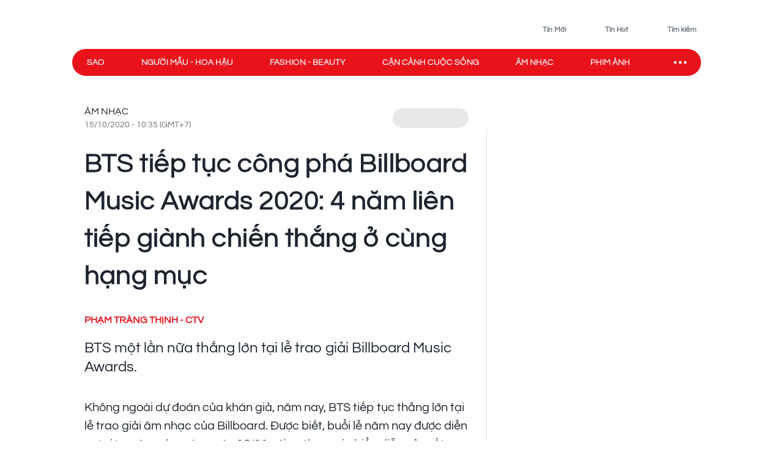

--- FILE ---
content_type: text/html; charset=utf-8
request_url: https://www.saostar.vn/am-nhac/bts-tiep-tuc-cong-pha-billboard-music-awards-20201015100926501.html
body_size: 20196
content:
<!DOCTYPE html><html lang="vi"> <head><meta charset="UTF-8"><meta name="viewport" content="width=device-width, initial-scale=1.0"><title>BTS tiếp tục công phá Billboard Music Awards - Saostar.vn</title><link rel="preload" href="/fonts/Questrial-Regular.woff2?v=3.4" as="font" type="font/woff2" crossorigin="anonymous"><style>@font-face { font-family: 'Questrial'; src: url("/fonts/Questrial-Regular.woff2?v=3.4") format('woff2'), url("/fonts/Questrial-Regular.woff?v=3.4") format('woff'); font-weight: normal; font-style: normal; font-display: swap; } body { font-family: 'Questrial' }</style><meta name="page" property="page" content="Article-Normal"><meta name="description" content="BTS một lần nữa thắng lớn tại lễ trao giải Billboard Music Awards"><link rel="apple-touch-icon" sizes="57x57" href="https://statics-pc.saostar.vn/static/favicon/apple-icon-57x57.png"><link rel="apple-touch-icon" sizes="60x60" href="https://statics-pc.saostar.vn/static/favicon/apple-icon-60x60.png"><link rel="apple-touch-icon" sizes="72x72" href="https://statics-pc.saostar.vn/static/favicon/apple-icon-72x72.png"><link rel="apple-touch-icon" sizes="76x76" href="https://statics-pc.saostar.vn/static/favicon/apple-icon-76x76.png"><link rel="apple-touch-icon" sizes="114x114" href="https://statics-pc.saostar.vn/static/favicon/apple-icon-114x114.png"><link rel="apple-touch-icon" sizes="120x120" href="https://statics-pc.saostar.vn/static/favicon/apple-icon-120x120.png"><link rel="apple-touch-icon" sizes="144x144" href="https://statics-pc.saostar.vn/static/favicon/apple-icon-144x144.png"><link rel="apple-touch-icon" sizes="152x152" href="https://statics-pc.saostar.vn/static/favicon/apple-icon-152x152.png"><link rel="apple-touch-icon" sizes="180x180" href="https://statics-pc.saostar.vn/static/favicon/apple-icon-180x180.png"><link rel="shortcut icon" type="image/png" sizes="32x32" href="https://statics-pc.saostar.vn/static/favicon/favicon-32x32.png"><link rel="shortcut icon" type="image/png" sizes="16x16" href="https://statics-pc.saostar.vn/static/favicon/favicon-16x16.png"><link rel="shortcut icon" type="image/png" sizes="192x192" href="https://statics-pc.saostar.vn/static/favicon/android-icon-192x192.png"><link rel="manifest" href="/manifest.json"><link rel="preconnect" href="https://statics-pc.saostar.vn"><link rel="preconnect" href="https://ss-images.saostar.vn"><link rel="preconnect" href="https://gtm.saostar.vn"><link rel="preconnect" href="https://libs.saostar.vn"><link rel="preconnect" href="http://tracking.saostar.vn"><link rel="preconnect" href="https://www.googletagmanager.com"><link rel="preconnect" href="https://www.google-analytics.com"><link rel="preconnect" href="https://media1.admicro.vn"><link rel="preconnect" href="https://static.amcdn.vn"><link rel="preconnect" href="https://lg1.logging.admicro.vn"><link rel="dns-prefetch" href="https://statics-pc.saostar.vn"><link rel="dns-prefetch" href="https://ss-images.saostar.vn"><link rel="dns-prefetch" href="https://gtm.saostar.vn"><link rel="dns-prefetch" href="https://libs.saostar.vn"><link rel="dns-prefetch" href="http://tracking.saostar.vn"><link rel="dns-prefetch" href="https://www.googletagmanager.com"><link rel="dns-prefetch" href="https://www.google-analytics.com"><link rel="dns-prefetch" href="https://media1.admicro.vn"><link rel="dns-prefetch" href="https://static.amcdn.vn"><link rel="dns-prefetch" href="https://lg1.logging.admicro.vn"><meta name="thumbnail" content="https://ss-images.saostar.vn/w1200/pc/1602731245726/untitleddesign19.png"><meta name="generator" content="SAOStar.vn"><meta name="copyright" content="Tạp chí điện tử Saostar"><meta name="author" content="SAOStar.vn"><meta name="robots" content="index, follow, noarchive, max-image-preview:large"><meta name="googlebot" content="noarchive"><meta property="fb:app_id" content="242610421125228"><meta property="fb:pages" content="1281407545241725"><meta property="og:site_name" content="Tạp chí điện tử Saostar.vn"><meta property="og:url" content="https://www.saostar.vn/am-nhac/bts-tiep-tuc-cong-pha-billboard-music-awards-20201015100926501.html"><meta property="og:type" content="article"><meta property="og:locale" content="vi_VN"><meta property="og:title" content="BTS tiếp tục công phá Billboard Music Awards - Saostar.vn"><meta property="og:description" content="BTS một lần nữa thắng lớn tại lễ trao giải Billboard Music Awards"><meta property="og:image" content="https://ss-images.saostar.vn/w1200/pc/1602731245726/untitleddesign19.png"><meta property="og:image:alt" content="BTS"><meta property="og:image:secure_url" content="https://ss-images.saostar.vn/w1200/pc/1602731245726/untitleddesign19.png"><meta property="og:image:width" content="1200"><meta property="og:image:height" content="630"><meta property="section_slug" content="am-nhac"><meta name="msapplication-TileColor" content="#ffffff"><meta name="msapplication-TileImage" content="https://statics-pc.saostar.vn/static/favicon/ms-icon-144x144.png"><meta name="theme-color" content="#ffffff"><link rel="alternate" type="application/rss+xml" href="https://www.saostar.vn/rss-feed/tin-moi.rss"><meta property="article:publisher" content="https://www.facebook.com/saostar.vn/">
            <meta property="article:author" content="https://www.facebook.com/saostar.vn/">
			<meta property="article:section" content="Âm nhạc">

			<meta property="article:published_time" content="2020-10-15T10:35:42.045+07:00">
            <meta property="article:modified_time" content="2020-10-15T10:35:42.045+07:00">
            <meta property="og:updated_time" content="2020-10-15T10:35:42.045+07:00">
            <meta name="keywords" content="BTS">
            <meta name="news_keywords" content="BTS">
            
            <meta name="postid" property="postid" content="20201015100926501">
			<meta name="G4id" property="G4id" content="G-XM1QD96DXH">
            <meta name="Category" property="Category" content="am-nhac">
            <meta name="PostType" property="PostType" content="normal">
			<meta name="keywords" content="BTS">
			<meta name="news_keywords" content="BTS">
			<meta name="VideoFlag" property="VideoFlag" content="true"><meta name="tenchamnhuan" property="tenchamnhuan" content="Phạm Tràng Thịnh (CTV)"><meta property="article:tag" content="BTS"><meta property="article:tag" content="Billboard Music Awards"><meta property="article:tag" content="giải billboard music awards"><meta property="article:tag" content="Billboard Music Awards 2020"><meta property="article:tag" content="sao Kpop"><meta name="category" property="category" content="am-nhac"><script type="application/ld+json">[{"@context":"http://schema.org","@type":"NewsArticle","url":"https://www.saostar.vn/am-nhac/bts-tiep-tuc-cong-pha-billboard-music-awards-20201015100926501.html","publisher":{"@type":"Organization","name":"Saostar.vn","logo":{"@type":"ImageObject","url":"https://www.saostar.vn/static/images/logo-saostar.png","height":61,"width":250}},"headline":"BTS tiếp tục công phá Billboard Music Awards - Saostar.vn","description":"BTS một lần nữa thắng lớn tại lễ trao giải Billboard Music Awards","mainEntityOfPage":{"@type":"WebPage","@id":"https://www.saostar.vn/am-nhac/bts-tiep-tuc-cong-pha-billboard-music-awards-20201015100926501.html"},"image":{"@type":"ImageObject","url":"https://ss-images.saostar.vn/w1200/pc/1602731245726/untitleddesign19.png","width":1200,"height":750},"datePublished":"2020-10-15T10:35:42.045+07:00","dateModified":"2020-10-15T10:35:42.045+07:00","author":{"@type":"Person","name":"Phạm Tràng Thịnh - CTV","url":"https://www.saostar.vn"},"keywords":"BTS,Billboard Music Awards,giải billboard music awards,Billboard Music Awards 2020,sao Kpop"},{"@context":"https://schema.org/","@type":"BreadcrumbList","itemListElement":[{"@type":"ListItem","position":1,"name":"Tạp chí điện tử Saostar.vn","item":"https://www.saostar.vn/"},{"@type":"ListItem","position":2,"name":"Âm Nhạc","item":"https://www.saostar.vn/am-nhac/"}]}]</script><meta itemprop="url" content="https://www.saostar.vn/am-nhac/bts-tiep-tuc-cong-pha-billboard-music-awards-20201015100926501.html"><link rel="canonical" href="https://www.saostar.vn/am-nhac/bts-tiep-tuc-cong-pha-billboard-music-awards-20201015100926501.html"> <script>(function(){const id = "https://statics-pc.saostar.vn/_astro/article.BEhQ2bfm.css";

      var styleCSS= document.createElement("link");
      styleCSS.rel = "stylesheet"; 
      styleCSS.href = id;
      if(document.head.childNodes) {
        document.head.insertBefore(styleCSS, document.head.childNodes[document.head.childNodes.length - 1].nextSibling)
      } else {
        document.head.insertBefore(styleCSS, null);
      }      
    })();</script> <noscript><link rel="stylesheet" href="https://statics-pc.saostar.vn/_astro/article.BEhQ2bfm.css"></noscript> <script>(function(){const id = "https://statics-pc.saostar.vn/_astro/article_type_normal._xVO_Y66.css";

      var styleCSS= document.createElement("link");
      styleCSS.rel = "stylesheet"; 
      styleCSS.href = id;
      if(document.head.childNodes) {
        document.head.insertBefore(styleCSS, document.head.childNodes[document.head.childNodes.length - 1].nextSibling)
      } else {
        document.head.insertBefore(styleCSS, null);
      }
    })();</script> <noscript><link rel="stylesheet" href="https://statics-pc.saostar.vn/_astro/article_type_normal._xVO_Y66.css"></noscript> <style>.pc-bill{ width: 100%; justify-content: center; align-items: center;}</style><!-- custom css start --><style>
			@font-face { font-family: 'Adjusted Arial Fallback'; src: local(Arial); size-adjust: 99%; ascent-override: 78%; descent-override: normal; line-gap-override: normal; } *, :before, :after { box-sizing: border-box; border-width: 0; border-style: solid; border-color: #e5e7eb } :before, :after { --tw-content: "" } html { line-height: 1.5; -webkit-text-size-adjust: 100%; -moz-tab-size: 4; -o-tab-size: 4; tab-size: 4; font-family: Inter, sans-serif; font-feature-settings: normal; font-variation-settings: normal; -webkit-tap-highlight-color: transparent; overflow: hidden; overflow-y: scroll; width: calc(100vw - 17px); } @media (max-width: 1200px) { html { width: 100vw; } } h1, h2 { font-size: inherit; font-weight: inherit } a { color: inherit; text-decoration: inherit } input { font-family: inherit; font-feature-settings: inherit; font-variation-settings: inherit; font-size: 100%; font-weight: inherit; line-height: inherit; letter-spacing: inherit; color: inherit; margin: 0; padding: 0 } h1, h2, p { margin: 0 } ul { list-style: none; margin: 0; padding: 0 } input::-moz-placeholder { opacity: 1; color: #9ca3af } input::placeholder { opacity: 1; color: #9ca3af } img, svg { display: block; vertical-align: middle } img { max-width: 100%; height: auto } body { font-size: 14px; margin: 0; line-height: inherit; color: #1d232e; -webkit-font-smoothing: antialiased; } .default-page-width { width: 1180px; padding-left: 20px; padding-right: 20px } .default-page-width-1140 { width: 1140px; } .default-page-width-header { width: 1180px } .default-page-width-offset { width: 1100px; } section:not(.none-side-spacing) { margin-left: 20px; margin-right: 20px } .card a picture img { width: 100% }  @media screen and (max-device-width: 1365px) { .default-page-width-offset { width: 100%; max-width: 1140px } } @media screen and (max-device-width: 1200px) { .default-page-width { width: calc(100% - 40px) } } picture img { transition: opacity .5s linear .2s; opacity: 1 } .absolute { position: absolute } .relative { position: relative } .sticky { position: sticky } .bottom-2 { bottom: 8px } .left-2 { left: 8px } .top-0 { top: 0 } .top-4 { top: 16px } .-z-10 { z-index: -10 } .z-10 { z-index: 10 } .z-20 { z-index: 20 } .z-50 { z-index: 50 } .mx-5 { margin-left: 20px; margin-right: 20px } .mx-6 { margin-left: 24px; margin-right: 24px } .mx-auto { margin-left: auto !important; margin-right: auto !important; } .my-4 { margin-top: 16px; margin-bottom: 16px } .my-5 { margin-top: 20px; margin-bottom: 20px } .my-8 { margin-top: 32px; margin-bottom: 32px; } .mb-1 { margin-bottom: 4px } .mb-10 { margin-bottom: 2.5rem } .mb-3 { margin-bottom: 12px } .mb-4 { margin-bottom: 16px } .mb-6 { margin-bottom: 24px } .mb-8 { margin-bottom: 2rem } .mb-5 { margin-bottom: 20px; } .mr-2 { margin-right: 8px } .mr-3 { margin-right: 12px } .mt-0 { margin-top: 0 } .mt-2 { margin-top: 8px } .mt-4 { margin-top: 16px } .mt-5 { margin-top: 20px } .mt-6 { margin-top: 24px } .flex { display: flex } .flex-row-reverse { display: flex; flex-direction: row-reverse } .hidden { display: none } .h-full { height: 100% } .w-full { width: 100% } .flex-1 { flex: 1 1 0% } .flex-wrap { flex-wrap: wrap } .flex-nowrap { flex-wrap: nowrap } .items-start { align-items: flex-start } .items-end { align-items: flex-end } .items-center { align-items: center } .justify-end { justify-content: flex-end } .justify-center { justify-content: center } .justify-between { justify-content: space-between } .self-end { align-self: flex-end } .overflow-hidden { overflow: hidden } .overflow-x-scroll { overflow-x: scroll } .whitespace-nowrap { white-space: nowrap } .rounded { border-radius: 4px } .rounded-2xl { border-radius: 1rem } .rounded-full { border-radius: 9999px } .rounded-lg { border-radius: .5rem } .rounded-md { border-radius: .375rem } .text-mainDark { color: #1D232E } .text-white { color: #FFF } .font-bold { font-weight: 700 } .font-semibold { font-weight: 600 } .font-extrabold { font-weight: 800; } .mr-1 { margin-right: 4px } .flex-center { display: flex; justify-content: center; align-items: center } .px-4 { padding-left: 16px; padding-right: 16px } .py-2 { padding-top: 8px; padding-bottom: 8px } .uppercase { text-transform: uppercase } .dialog_search { width: 100%; height: 100vh; position: fixed; top: 0px; right: 0px; bottom: 0px; left: 0px; background: white; z-index: -1; opacity: 0; visibility: hidden; display: none } .px-2 { padding-left: 8px; padding-right: 8px } .border-mainRed { border-color: #ED1C24 } .flex-column { display: flex; flex-direction: column } .flex-roww { display: flex; flex-direction: row } .background-center { background-repeat: no-repeat; background-size: cover; background-position: center; } .py-5 { padding-top: 20px; padding-bottom: 20px } .border-b-4 { border-bottom-width: 4px } .border-b { border-bottom-width: 1px } .text-lg { font-size: 18px; line-height: 1.5 } .left-section-side { width: calc(100% - 330px); margin-right: 30px; } .side-ad-300 { width: 300px; } .w--300 { width: 300px } .min-h--600 { min-height: 600px } .h--600 { height: 600px; } .text-xl { font-size: 24px; line-height: 1.3 } .text-md-base { font-size: 18px; line-height: 1.35; } .text-s28 { font-size: 28px } .h--40 { height: 40px; } .text-md { font-size: 18px; line-height: 1.6 } .text-xls { font-size: 32px; line-height: 1.35; } .hover\:border-mainRed:hover { border-color: rgb(237 28 36) } .hover\:bg-mainRed:hover { background-color: rgb(237 28 36) } .pb-2 { padding-bottom: 8px; } .text-regular { font-size: 15px; line-height: 1.375 } .inline-block {display: inline-block;} .text-base { font-size: 14px; line-height: 1.4 } .w-1\/2 { width: 50% } .ml-9 {margin-left: 36px} .pc-bill {width: 100%; justify-content: center; align-items: center;} .pt-9 {padding-top: 36px} .pb-9 {padding-bottom: 36px} .pl-1 {padding-left: 4px;} .pr-2 {padding-right: 8px} .text-neutral400 { color: #6F7581; } .text-xs { font-size: 12px; line-height: 1.7; } .py--30 {padding-top: 30px; padding-bottom: 30px} .pt-8 {padding-top: 32px} .flex-shrink-0 {flex-shrink: 0;} .text-s20 { font-size: 20px;} .font-questrialFallback {font-family: 'Questrial', 'Adjusted Arial Fallback';} .mb-3 {margin-bottom: 12px} .my-10 {margin-top: 40px; margin-bottom: 40px} .ml-5 {margin-left: 20px} .visible-hidden {visibility: hidden; width: 0; height: 0;} @media screen and (max-width: 1200px) { .default-page-width { width: calc(100% - 40px); } .default-page-width-header { width: 100%; } } @media screen and (max-width: 1023px) { .tablet-hidden { display: none; } } .w--200 {width: 200px !important;} .h-6 {height: 24px !important} .thumb300 {width: 300px} .py-10 {padding-top: 40px; padding-bottom: 40px} @media only screen and (min-width: 1200px) and (max-width: 1366px) { .default-page-width { width: 1028px !important; padding-left: 0!important; padding-right: 0!important; } .default-page-width-header { width: 1068px !important; } }
		</style><!-- custom css end --><!-- header css start --><style>
				.text-white { color: #FFF } .px-5 { padding-left: 20px; padding-right: 20px } .-z-10 { z-index: -10 } .button-special { background: linear-gradient(84.86deg, #ff5454 -6.36%, #fed938 85.68%) } .button-special:hover { background: linear-gradient(84.86deg, #ff7d1f -6.36%, #e30912 85.68%) } .h-\[80px\] { height: 80px } .py-\[15px\] { padding-top: 15px; padding-bottom: 15px } .sticky-nav { position: sticky; z-index: 100; margin: 0 auto; height: 44px;} .sticky-nav .main-nav { display: flex; justify-content: space-between; align-items: center; padding-left: 24px; background: #E8121B; border-radius: 999px; position: relative; z-index: 100; } .sticky-nav .navItem-bars { color: #FFF; cursor: pointer; padding-right: 20px; } .bg-slate-100 { background-color: rgb(241 245 249) } .card-heading-type1 { cursor: pointer; font-size: 14px; line-height: 1.4; font-weight: 600 } .py-1 { padding-top: 4px; padding-bottom: 4px } .px-\[15px\] { padding-left: 15px; padding-right: 15px } .sticky-nav #icon-sao-nav { visibility: hidden; width: 0px; height: 38px; transition: width 0.1s linear; } .sticky-nav #icon-sao-nav img { width: 0px; height: 38px; } .sticky-nav.sticky-active #icon-sao-nav { visibility: visible; width: 113px; transition: width 0.1s linear; flex-shrink: 0; } .sticky-nav.sticky-active #icon-sao-nav img { width: 113px; height: 38px; transition: width 0.1s linear; } .h--44 { height: 44px; } .sticky-nav .nav-list { display: flex; align-items: center; width: 100%;  color: #FFF; font-size: 14px; line-height: 1.4; text-transform: uppercase; height: 44px; margin-right: 12px; } .sticky-nav #closeSubNav { display: none; } .mx-3 { margin-left: 12px; margin-right: 12px } .sticky-nav .nav-list a { position: relative; line-height: 1.4; -webkit-text-stroke: 0.3px; margin-right: 60px; white-space: nowrap; font-family: 'Questrial', 'Adjusted Arial Fallback'; font-size: 14px } .sticky-nav .nav-list a::after { content: ""; position: absolute; width: 100%; height: 2px; background: #FFF; display: none; } .sticky-nav .nav-list a:hover::after { display: block; } .sticky-nav.sticky-active .nav-list a.active { color: #ED1C24 !important } .sticky-nav #toggleNavSubInp { display: none; } .sticky-nav #closeSubNav { display: none; } .sticky-nav #subNav { display: none; } .md-overflow-x-scroll {overflow-x: scroll;} .hide-scrollbar {scrollbar-width: none;} .hide-scrollbar::-webkit-scrollbar { display: none; } .tags-header { flex: 1; margin-right: auto; align-self: flex-end; margin-left: 50px; display:flex; } .tags-header > img { align-self: center; margin-bottom: 8px; } .breadcrumb-header { font-size: 10px; line-height: 1.7; margin-right: 4px; padding: 0 8px; border: 1px solid #D4D7DE; border-radius: 999px; text-transform: uppercase; display: inline-flex; margin-bottom: 6px; } .breadcrumb-tag { display: flex; } .breadcrumb-header::before, .breadcrumb-tag:before { content:"#"; display: block; color: var(--mainRed); margin-right: 4px; } .breadcrumb-header:hover:before, .breadcrumb-tag:hover:before { color: #FFF!important; } .mt-50 { margin-top: 50px; } .breadcrumb { flex-wrap:unset; overflow:hidden; } .breadcrumb .breadcumd { -ms-overflow-style: none; scrollbar-width: none; overflow-x: scroll; margin-left: 20px; } .breadcrumb:-webkit-scrollbar { display: none; } .breadcrumb  > a, .breadcrumb .breadcrumb-tag { flex-shrink: 0; } .trending-icon { width: 16px; height: 10px; } .header-trending{ display: flex; } .header-trending img { width: 16px; height: 10px; margin-top: 4px; } .header-right img {height: 24px; width: 24px}
			</style><style>
				.pc-bill{display:none;} #page-skin-top-holder{} #page-skin-top { width: 100%; position: absolute; height: 100%; z-index: -10;overflow:hidden; background-size: auto; background-repeat: no-repeat; background-position: top center; } .page-skin-side { position: sticky; top: 0; height: 600px; width: 300px; margin-top: -124px; z-index: 100; overflow: hidden; } .page-skin-side > div { width: 100%; height: 100%; background-size: auto; background-repeat: no-repeat; } #page-skin-left { right: 0; background-position:top right; } #page-skin-right { left: 0; background-position:top left; } main {flex-shrink: 0} main.mx-auto {margin-left:0!important; margin-right:0!important;} .page-skin-side:nth-child(2) {order:2} .bgOptionOne {background-color: #3a2a62!important;} .bgOptionTwo {background-color: #160129!important;} .bgOptionOne.sticky-nav.sticky-active {background-color: #3a2a62!important;} .bgOptionTwo.sticky-nav.sticky-active{background-color: #160129!important;} @media screen and (max-width: 1365px) {.page-skin-side img {visibility: hidden;}}
			</style><!-- header css end --><!-- post css start --><!-- post css end --><style>
				.article { font-size: 10px; } .article .art-title { font-size: 44px; line-height: 1.4; color: #1D232E; letter-spacing: 0.01em; -webkit-text-stroke: 1px;} .text-compename { color: #eb0008; } .article .art-sapo { line-height: 1.3; font-size: 24px; opacity: 1; font-weight: 400; color: #1D232E; margin-bottom: 36px; font-family: 'Questrial', 'Adjusted Arial Fallback'; } .article .art-content h2 { font-size: 2.6em; margin-top: 40px; padding: 0 125px; font-weight: bold; text-align: center !important; } .article .art-content h3 { font-size: 24px; margin-top: 40px; font-weight: bold; text-align: left !important;line-height: 1.3; letter-spacing: -0.01em } .article .art-content img { max-width: 100%; height: auto !important; } .article .art-content a { color: #E8121B; font-family: 'Questrial'; line-height: 1.5 } .article .art-content p { font-size: 20px; line-height: 1.5; margin-top: 20px; word-wrap: break-word; text-align: left !important; position: relative; font-family: 'Questrial', 'Adjusted Arial Fallback'; } .article .art-content p img { display: block; margin: 0 auto; margin-bottom: 20px; } .article .art-content figure { display: block; margin: 0 auto; margin-top: 25px !important; } .article .art-content figure img { border-radius: 10px; overflow: hidden; border: 1px solid #DCDCDC; } .article .art-content figure.media { width: 100% !important; } .article .art-content figure figcaption { display: -webkit-box !important; caption-side: bottom; font-size: 18px !important; color: #757575 !important; text-align: left; line-height: 1.4; padding: 10px 13px; max-width: 700px; margin: 0 auto; padding-left: 0px; padding-right: 0px; font-style: italic; letter-spacing: 0.05px } .article .art-content figure figcaption span { color: inherit !important; font-size: inherit !important; font-family: inherit !important; font-weight: inherit !important; } .article .art-content figure figcaption a { color: inherit !important; font-size: inherit !important; font-family: inherit !important; font-weight: inherit !important; } .article .art-content blockquote { position: relative; background: #FFEAEB; padding: 1px 25px 15px 15px; width: 95%; margin: 20px auto; max-width: 660px; } .article .art-content blockquote { position: relative; background: #FFEAEB; padding: 1px 25px 15px 15px; width: 95%; margin: 20px auto; max-width: 660px; } .article .art-content blockquote p { max-width: 100%; } .article .art-content .first-low::before { content: ""; display: block; position: absolute; width: 100%; height: 100%; background-image: var(--low); background-origin: content-box; background-repeat: no-repeat; background-size: contain; background-position: top; } .article .art-content .first-low.max-450::before { padding-left: calc((100% - 450px) / 2); padding-right: calc((100% - 450px) / 2); } .article .art-content picture:first-child img.loaded { position: relative; /* z-index: 1; */ } .art-content blockquote h3 { margin-top: 14px!important; font-size: 1.4em!important; } .text-s16 { font-size: 16px; line-height: 1.25;} .mb-8 {margin-bottom: 32px}
			</style><style>				
				#article-main .article-left { max-width: calc(100% - 360px); position: relative; margin-right: 60px; } .px-6 { padding-left: 24px; padding-right: 24px; } .mt-8 { margin-top: 32px; } .btnCopy { border-radius: 4px; padding: 4px 8px; cursor: pointer; background: #e8ebf1; } .bg-blue100 { background: #0866FF; } .text-xsss { font-size: 12px; line-height: 1.8; } .editor-type-normal .art-category a { font-size: 16px; line-height: 1.25; font-weight: 400; font-family: 'Questrial', 'Adjusted Arial Fallback';  } .text-foregroundRed { color: #e8121b } .editor-type-normal .art-category { display: flex; align-items: center; } .editor-type-normal .art-author { display: flex; align-items: center; justify-content: space-between;}  .art-content>div {position: relative; max-width: 100%;} .text-center {text-align: center} .editor-type-normal .art-content .max-450 img { padding-left: calc((100% - 450px) / 2); padding-right: calc((100% - 450px) / 2); margin: 0 auto; background-color: #f5f6f6; border-radius: unset !important; border: unset !important; } .editor-type-normal .art-category span {color: #92979E; font-size: 14px; line-height: 1.25; font-family: 'Questrial', 'Adjusted Arial Fallback'; margin-top: 4px;} .editor-type-normal .art-category .time-point-divide {margin: auto 8px} .editor-type-normal .art-category .time-point-divide:after { content: " "; width: 4px; height: 4px; display: block; border-radius: 999px; background-color: #92979e;} .btnGoogleNews { display: flex; align-items: center; color: #666666; background-color: #e8e8e8; border-radius: 999px; padding: 6px 16px 5px 16px; font-weight: 600; height: 32px; } .btnGoogleNews .iconGoogleNews { width: 92px; height: 15px; } .ml-2 { margin-left: 8px; }  .text-xs {font-size: 12px; line-height: 1.7;} .quizz-question img {width: 100%; height: auto;} .container-qcc { width: 100%; max-width: 1140px; } .editor-type-normal h1 { font-size: 44px; line-height: 1.4; font-family: 'Questrial', 'Adjusted Arial Fallback'; } .text-s12 { font-size: 12px } .pt-12 {padding-top: 48px} #article-main .article-left::before { content: ''; width: 1px; height: calc(100% - 90px); background-color: #dee2e6; position: absolute; right: -30px; top: 40px; z-index: 1; display: block; }
			</style><script>(function(){const id = "https://statics-pc.saostar.vn/_astro/common.-kir7iF0.css";

			var styleCSS= document.createElement("link");
			styleCSS.rel = "stylesheet"; 
			styleCSS.href = id;
			if(document.head.childNodes) {
				document.head.insertBefore(styleCSS, document.head.childNodes[document.head.childNodes.length - 1].nextSibling)
			} else {
				document.head.insertBefore(styleCSS, null);
			}
		})();</script><noscript><link rel="stylesheet" href="https://statics-pc.saostar.vn/_astro/custom.B2BZMKks.css"></noscript><script>(function(){const id = "https://statics-pc.saostar.vn/_astro/ssplayer.ClWC-BEa.css";

			var styleCSS= document.createElement("link");
			styleCSS.rel = "stylesheet"; 
			styleCSS.href = id;
			if(document.head.childNodes) {
				document.head.insertBefore(styleCSS, document.head.childNodes[document.head.childNodes.length - 1].nextSibling)
			} else {
				document.head.insertBefore(styleCSS, null);
			}
		})();</script><noscript><link rel="stylesheet" href="https://statics-pc.saostar.vn/_astro/ssplayer.ClWC-BEa.css"></noscript><script>(function(){const id = "https://statics-pc.saostar.vn/_astro/custom.B2BZMKks.css";

				var styleCSS= document.createElement("link"); 
				styleCSS.rel = "stylesheet";
				styleCSS.href = id;
				if(document.head.childNodes) {
					document.head.insertBefore(styleCSS, document.head.childNodes[document.head.childNodes.length - 1].nextSibling)
				} else {
					document.head.insertBefore(styleCSS, null);
				}
			})();</script>
			<noscript><link rel="stylesheet" href="https://statics-pc.saostar.vn/_astro/custom.B2BZMKks.css"></noscript><script>(function(w,d,s,l,i){
  w[l]=w[l]||[];
  w[l].push({'gtm.start': new Date().getTime(),event:'gtm.js'});
  var f=d.getElementsByTagName(s)[0],
      j=d.createElement(s),
      dl=l!='dataLayer'?'&l='+l:'';
  j.async=true; // Đảm bảo async được bật
  j.src='https://gtm.saostar.vn/gtm.js?id='+i+dl;
  f.parentNode.insertBefore(j,f);
})(window,document,'script','dataLayer','GTM-P9BVGSL');</script></head> <body> <noscript><iframe src="https://www.googletagmanager.com/ns.html?id=GTM-P9BVGSL" height="0" width="0" style="display:none;visibility:hidden"></iframe></noscript>     <div id="pc-bill" class="pc-bill"></div><div id="page-skin-top-holder" class="base-skin"><div id="page-skin-top"></div></div><header class="flex justify-between py-[15px] default-page-width-header px-5 h-[80px] mx-auto default-header bg-white headerTop-mb"> <div class="saostarLogoHeader"> <a href="https://www.saostar.vn/" data-on="click" data-event-category="Header - Logo" data-event-action="click"><img src="[data-uri]" data-src="https://statics-pc.saostar.vn/static/icons/logoSaostarTapchi.svg?v=2.52" width="136" height="47" alt="Tạp chí điện tử Saostar" loading="eager" class="lazy" decoding="async"></a> </div> <div class="tags-header"> <div id="data-trending-tags" data-complete="emty"></div> </div> <div class="flex items-end text-neutral400 text-xs font-semibold font-questrialFallback header-right"> <a href="https://www.saostar.vn/tin-moi/" class="flex-center pl-1 pr-2 py-1 hoverRed mb-hidden" prefetch="false"><img src="[data-uri]" data-src="https://statics-pc.saostar.vn/static/icons/iconClock.svg?v=2.52" width="24" height="24" alt="Đến tin mới" loading="lazy" class="lazy mr-1" decoding="async"><span>Tin Mới</span></a> <a href="https://www.saostar.vn/tin-hot/" class="flex-center pl-1 pr-2 py-1 mx-6 font-questrialFallback hoverRed mb-hidden" prefetch="false"><img src="[data-uri]" data-src="https://statics-pc.saostar.vn/static/icons/iconHot.svg?v=2.52" width="24" height="24" alt="Đến tin hot" loading="lazy" class="lazy mr-1" decoding="async"><span>Tin Hot</span></a> <div class="flex-center pl-1 pr-2 py-1 cursor-pointer font-questrialFallback hoverRed " id="btn_opendialog"><img src="[data-uri]" data-src="https://statics-pc.saostar.vn/static/icons/iconSearch.svg?v=2.52" width="24" height="24" alt="Nhập từ khoá tìm kiếm" loading="lazy" class="lazy mr-1" decoding="async"><span>Tìm kiếm</span></div> </div> </header>  <nav class="sticky-nav" id="sticky-navbar"> <div class="default-page-width-header mx-auto px-5 bg-white menu-mb" style="height:53px;"> <div class="main-nav w-full mx-auto"> <a href="https://www.saostar.vn/" class="menu-logo" id="icon-sao-nav"> <img src="[data-uri]" data-src="https://statics-pc.saostar.vn/static/icons/logoSaostarTapchi.svg?v=2.52" width="113" height="38" alt="Tạp chí điện tử Saostar" class="lazy" loading="eager" decoding="async"> </a> <div class="hide-scrollbar md-overflow-x-scroll nav-list"> <a href="https://www.saostar.vn/giai-tri/">Sao</a><a href="https://www.saostar.vn/nguoi-mau-hoa-hau/">Người mẫu - Hoa hậu</a><a href="https://www.saostar.vn/thoi-trang/">Fashion - Beauty</a><a href="https://www.saostar.vn/sac-mau-cuoc-song/">Cận cảnh cuộc sống</a><a href="https://www.saostar.vn/am-nhac/">Âm nhạc</a><a href="https://www.saostar.vn/dien-anh/">Phim ảnh</a><a href="https://www.saostar.vn/sao-sport/">Sao sport</a> </div> <span class="navItem-bars"> <label for="toggleNavSubInp" id="openSubNav"> <div class="flex-center"><div class="icon-ellips" style="height: 28px; width: 28px" loading="lazy"><svg xmlns="http://www.w3.org/2000/svg" width="28" height="28" fill="none" stroke="#fff" stroke-linecap="round" stroke-linejoin="round" stroke-width="2" viewBox="0 0 24 24"><path stroke="none" d="M0 0h24v24H0z"/><path d="M4 12a1 1 0 1 0 2 0 1 1 0 1 0-2 0m7 0a1 1 0 1 0 2 0 1 1 0 1 0-2 0m7 0a1 1 0 1 0 2 0 1 1 0 1 0-2 0"/></svg></div></div> </label> <label for="toggleNavSubInp" id="closeSubNav"> <div class="flex-center"><div class="icon-x" style="height: 28px; width: 28px" loading="lazy"><svg xmlns="http://www.w3.org/2000/svg" class="prefix__hidden" width="28" height="28" viewBox="0 0 24 24" stroke-width="2" stroke="#fff" fill="none" stroke-linecap="round" stroke-linejoin="round"><path d="M0 0h24v24H0z" stroke="none"/><path d="M18 6L6 18M6 6l12 12"/></svg></div></div> </label> </span> </div> </div> <input type="checkbox" id="toggleNavSubInp"> <div class="z-20 default-page-width-1140 mx-auto absolute-x-center px-7" id="subNav" data-complete="empty"> <div class="flex flex-wrap" id="sub-nav-extends"> <div class="flex flex-wrap" id="subNavList"> <a href="https://www.saostar.vn/giai-tri/"><span>Sao</span></a><a href="https://www.saostar.vn/nguoi-mau-hoa-hau/"><span>Người mẫu - Hoa hậu</span></a><a href="https://www.saostar.vn/thoi-trang/"><span>Fashion - Beauty</span></a><a href="https://www.saostar.vn/sac-mau-cuoc-song/"><span>Cận cảnh cuộc sống</span></a><a href="https://www.saostar.vn/vong-quanh-the-gioi/"><span>Vòng quanh Thế giới</span></a><a href="https://www.saostar.vn/am-nhac/"><span>Âm Nhạc</span></a><a href="https://www.saostar.vn/dien-anh/"><span>Phim Ảnh</span></a><a href="https://www.saostar.vn/sao-sport/"><span>Sao sport</span></a><a href="https://www.saostar.vn/song-khoe/"><span>Sức khỏe</span></a><a href="https://www.saostar.vn/sao-hoc-duong/"><span>Học đường</span></a><a href="https://www.saostar.vn/guong-mat-thuong-hieu/"><span>Gương mặt thương hiệu</span></a><a href="https://www.saostar.vn/kinh-doanh/"><span>BĐS - Tài chính</span></a><a href="https://www.saostar.vn/cong-nghe/"><span>Công Nghệ</span></a><a href="https://www.saostar.vn/du-lich-kham-pha/"><span>Du lịch - Khám phá</span></a><a href="https://www.saostar.vn/an-choi-kham-pha/"><span>Ăn - chơi</span></a><a href="https://www.saostar.vn/tag/special/"><span>Special</span></a><a href="https://www.saostar.vn/hoi-nguoi-mau-viet-nam/"><span>Hội Người Mẫu Việt Nam</span></a> </div> <div class="border-b-2 mb-6 w-full"></div> <a href="https://www.saostar.vn/baogia/saostar-baogia2023.pdf" class="flex-center nav-sticky__item_box" data-on="click" data-event-category="Menu" data-event-action="BẢNG GIÁ QUẢNG CÁO" target="_blank" rel="noreferrer"><img src="[data-uri]" data-src="https://statics-pc.saostar.vn/static/icons/iconNavAD.svg?v=2.52" width="24" height="24" alt="BẢNG GIÁ QUẢNG CÁO" loading="lazy" class="lazy mr-2" decoding="async"><span clasS="nav-sticky__item_title">Liên hệ Quảng cáo</span></a> <a href="https://www.saostar.vn/baogia/saostar-baogia2023.pdf" class="flex-center nav-sticky__item_box" data-on="click" data-event-category="Menu" data-event-action="HỢP TÁC NỘI DUNG" download="" target="_blank" rel="noreferrer"><img src="[data-uri]" data-src="https://statics-pc.saostar.vn/static/icons/IconHopTac.svg?v=2.52" width="24" height="24" alt="Hợp tác nội dung" loading="lazy" class="lazy mr-2" decoding="async"><span clasS="nav-sticky__item_title">Hợp tác nội dung</span></a> <a href="https://www.saostar.vn/cai-chinh/" class="flex items-center gap-2 nav-sticky__item_box hover:text-menuRed" data-on="click" prefetch="false"> <span class="nav-sticky__item_title">Thông tin cải chính</span></a> <div class="flex items-center min-w-25 nav-sticky__item_contact"> <span class="nav-sticky__item_title">Kết nối với chúng tôi: </span> <a href="https://www.facebook.com/saostar.vn/" class="flex items-end hover:text-menuRed" data-event-category="Menu" data-event-action="Facebook" target="_blank" rel="noreferrer" prefetch="false" data-on="click"> <img src="[data-uri]" data-src="https://statics-pc.saostar.vn/static/icons/fbCircle.svg?v=2.52" width="24" height="24" alt="Facebook" class="lazy mx-2" decoding="async"> </a> <a href="https://www.youtube.com/channel/UCjAXQLPHm6XBNtxknzv_4OQ" class="flex items-start hover:text-menuRed" data-event-category="Menu" data-event-action="Youtube" target="_blank" rel="noreferrer" prefetch="false" data-on="click"> <img src="[data-uri]" data-src="https://statics-pc.saostar.vn/static/icons/ytCircle.svg?v=2.52" width="24" height="24" alt="Youtube" class="lazy mr-2" decoding="async"> </a> <a href="https://www.tiktok.com/@saostarofficial" class="flex items-start hover:text-menuRed" data-event-category="Menu" data-event-action="Tiktok" target="_blank" rel="noreferrer" prefetch="false" data-on="click"> <img src="[data-uri]" data-src="https://statics-pc.saostar.vn/static/icons/tiktokCircle.svg?v=2.52" width="24" height="24" alt="Tiktok" class="lazy mr-2" decoding="async"> </a> <a href="https://www.instagram.com/saostar.official/" class="flex items-start hover:text-menuRed" data-event-category="Menu" data-event-action="Instagram" target="_blank" rel="noreferrer" prefetch="false" data-on="click"> <img src="[data-uri]" data-src="https://statics-pc.saostar.vn/static/icons/instaCircle.svg?v=2.52" width="24" height="24" alt="Instagram" class="lazy" decoding="async"> </a> </div> </div> </div> </nav> <div id="search_dialog" class="dialog_search"> <!-- <Icon svgRaw={iconXModal} width={48} height={48} wraperClass="btnCloseModal" onClick={`window.${id}.close("close")`}/> --> <img src="[data-uri]" data-src="https://statics-pc.saostar.vn/static/icons/close-btn.svg?v=2.52" width="48" height="48" alt="Đóng Tìm Kiếm" loading="lazy" class="lazy btnCloseModal" data-on="click" data-event-category="Header - Logo" data-event-action="click hover" id="btn_clostModal" onmouseover="window.search_dialog.querySelector('.btnCloseModal').setAttribute('src', '/static/icons/close-btn-hover.svg')" onmouseleave="window.search_dialog.querySelector('.btnCloseModal').setAttribute('src', '/static/icons/close-btn.svg')" decoding="async"> <div class="wraper-modal"> <!-- <Icon svgRaw={iconLogoSaoStar} width={175} height={42} wraperClass="logo-sao-search"/> --> <img src="[data-uri]" data-src="https://statics-pc.saostar.vn/static/icons/logoSaostarTapchi.svg?v=2.52" width="175" height="42" alt="Logo Tìm Kiếm" loading="lazy" class="lazy logo-sao-search" decoding="async"> <input type="text" placeholder="Nhập nội dung cần tìm" id="search-input" class="border-b"> <div class="flex justify-between w-full mt-5 dialog-listTags">  <div class="flex items-center gap-2 contact-us"> <span class="whitespace-nowrap text-base">Kết nối với chúng tôi: </span> <a href="https://www.youtube.com/channel/UCjAXQLPHm6XBNtxknzv_4OQ" class="flex items-end gap-2 hover:text-menuRed" data-on="click" prefetch="false"> <img src="[data-uri]" data-src="https://statics-pc.saostar.vn/static/icons/iconFBNav.svg?v=2.52" width="24" height="24" alt="Facebook" loading="lazy" class="lazy" decoding="async"> </a> <a href="https://www.facebook.com/saostar.vn/" class="flex items-end gap-2 hover:text-menuRed" prefetch="false" data-on="click"> <img src="[data-uri]" data-src="https://statics-pc.saostar.vn/static/icons/iconYTNav.svg?v=2.52" width="24" height="24" alt="Youtube" loading="lazy" class="lazy" decoding="async"> </a> </div> </div> </div> </div>  <div class="relative flex justify-center"> <div class="page-skin-side"><div class="absolute overflow-hidden h-full" id="page-skin-left"></div></div> <div class="page-skin-side"><div class="absolute overflow-hidden h-full" id="page-skin-right"></div></div>   <main class="pt-12 is-ads articlePage-normal default-page-width pb-5 bg-white " id="articlepage"> <div class="container-qcc mx-auto px-5 article editor-type-normal"> <section class="flex flex-roww none-side-spacing" id="article-main"> <div class="flex-1 article-left"> <article> <div class="art-category justify-between"> <div> <a href="https://www.saostar.vn/am-nhac/" class="uppercase" prefetch="false" data-on="click"> Âm Nhạc </a> <span class="flex flex-center text-s12" style="color: #707070"> <time datetime="2020-10-15T10:35:42.045+07:00"> 15/10/2020 - 10:35 (GMT+7) </time> </span> </div> <a href="https://news.google.com/publications/CAAqJAgKIh5DQklTRUFnTWFnd0tDbk5oYjNOMFlYSXVkbTRvQUFQAQ?hl=vi&gl=VN&ceid=VN:vi" class="flex text-s12 btnGoogleNews" target="_blank" role="button" prefetch="false"> <img src="[data-uri]" data-src="https://statics-pc.saostar.vn/static/images/googleNews.png?v=2.52" width="92px" height="15px" alt="google news" class="lazy iconGoogleNews" decoding="async"> </a> </div> <h1 class="mb-8 mt-6 art-title">BTS tiếp tục công phá Billboard Music Awards 2020: 4 năm liên tiếp giành chiến thắng ở cùng hạng mục</h1> <div class="art-author"> <span class="text-s16 font-semibold text-foregroundRed uppercase">Phạm Tràng Thịnh - CTV</span> </div> <h2 class="mt-5 art-sapo"> BTS một lần nữa thắng lớn tại lễ trao giải Billboard Music Awards. </h2> <div class="art-content"><p>Không ngoài dự đoán của khán giả, năm nay, BTS tiếp tục thắng lớn tại lễ trao giải âm nhạc của Billboard. Được biết, buổi lễ năm nay được diễn ra tại Los Angeles vào ngày 15/10 với sự tham gia biểu diễn của rất nhiều ngôi sao nổi tiếng như Demi Lavato, John Legend,... Bản thân nhóm nhạc nam nhà Big Hit cũng trình diễn ca khúc tiếng Anh mới nhất của họ - <i>Dynamite</i>.</p><div id="ad-single-bottom-2" class="mt-4 text-center"></div><figure class="media"><div data-oembed-url="https://www.youtube.com/watch?v=tKjtKQbMIKg"><div style="position: relative; padding-bottom: 100%; height: 0; padding-bottom: 56.2493%;"><video muted playsinline class="react-player"><source src="https://www.youtube.com/embed/tKjtKQbMIKg" type="video/youtube" /></video></div></div></figure><p>Tại Billboard Music Awards 2020 (BBMAs), BTS đã giành chiến thắng tại Top Social Artist (Tạm dịch: Nghệ sĩ nổi bật trên mạng xã hội) năm thứ tư liên tiếp. Đây là hạng mục do đích thân người hâm mộ bình chọn và BTS đã được đề cử cùng với một số nghệ sĩ nổi tiếng khác như EXO, Got7, Billie Eilish và Ariana Grande.</p><figure class="image"><picture >
          
                <source type="image/webp" srcset="https://ss-images.saostar.vn/wwebp700/pc/1602731245726/EkViwgMUwAEbK-5.jpg"/>
                <img style="height: auto; max-width: 100%;" sizes="(max-width: 800px) 100vw, 800px" loading="lazy" decoding="async" alt="BTS tiếp tục công phá Billboard Music Awards 2020: 4 năm liên tiếp giành chiến thắng ở cùng hạng mục Ảnh 1"
                width="1080"
                height="1080" 
                src="https://ss-images.saostar.vn/wp700/pc/1602731245726/EkViwgMUwAEbK-5.jpg"
                
                />
        </picture>
        
        </figure><div id="pc-inarticle" class="mt-4 text-center"></div><figure class="media"><div data-oembed-url="https://www.youtube.com/watch?v=dGess1zfBV8"><div style="position: relative; padding-bottom: 100%; height: 0; padding-bottom: 56.2493%;"><video muted playsinline class="react-player"><source src="https://www.youtube.com/embed/dGess1zfBV8" type="video/youtube" /></video></div></div></figure><p>Như đã nói ở trên, đây không phải là năm đầu tiên BTS có chiến thắng tại lễ trao giải BBMAs. Ngoài chiến thắng hạng mục Top Social Artist bốn năm liên tiếp, vào năm 2019 vừa qua, nhóm còn mang về chiếc cúp ở hạng mục Nhóm / bộ đôi xuất sắc nhất. Đây là một thành tích vô cùng xuất sắc và hiếm có nhóm nhạc Kpop nào có thể đạt được.</p><figure class="image"><picture >
          
                <source type="image/webp" srcset="https://ss-images.saostar.vn/wwebp700/pc/1602731245726/9cc276c3fca94444d364f3ba2eedc317.jpg"/>
                <img style="height: auto; max-width: 100%;" sizes="(max-width: 800px) 100vw, 800px" loading="lazy" decoding="async" alt="BTS tiếp tục công phá Billboard Music Awards 2020: 4 năm liên tiếp giành chiến thắng ở cùng hạng mục Ảnh 2"
                width="1000"
                height="755" 
                src="https://ss-images.saostar.vn/wp700/pc/1602731245726/9cc276c3fca94444d364f3ba2eedc317.jpg"
                
                />
        </picture>
        
        </figure><div id="pc-inarticle-2" class="mt-4 text-center"></div><figure class="image"><picture >
          
                <source type="image/webp" srcset="https://ss-images.saostar.vn/wwebp700/pc/1602731245726/wp3741553.jpg"/>
                <img style="height: auto; max-width: 100%;" sizes="(max-width: 800px) 100vw, 800px" loading="lazy" decoding="async" alt="BTS tiếp tục công phá Billboard Music Awards 2020: 4 năm liên tiếp giành chiến thắng ở cùng hạng mục Ảnh 3"
                width="3000"
                height="1993" 
                src="https://ss-images.saostar.vn/wp700/pc/1602731245726/wp3741553.jpg"
                
                />
        </picture>
        
        </figure><figure class="image"><picture >
          
                <source type="image/webp" srcset="https://ss-images.saostar.vn/wwebp700/pc/1602731245726/886ca32350ca575d1f4710b242dd5a8b.jpg"/>
                <img style="height: auto; max-width: 100%;" sizes="(max-width: 800px) 100vw, 800px" loading="lazy" decoding="async" alt="BTS tiếp tục công phá Billboard Music Awards 2020: 4 năm liên tiếp giành chiến thắng ở cùng hạng mục Ảnh 4"
                width="2048"
                height="1381" 
                src="https://ss-images.saostar.vn/wp700/pc/1602731245726/886ca32350ca575d1f4710b242dd5a8b.jpg"
                
                />
        </picture>
        
        </figure><p>Sắp tới, BTS sẽ trở lại với album <i>BE </i>vào ngày 20/11. Chúc nhóm sẽ mang về được nhiều thành tích.</p></div>    <!-- article quizz end -->  <div class="art-copy leading-base"> <div class="flex"> <a href="https://www.saostar.vn/am-nhac/" class="text-brightDark text-xsss flex-center mr-2 btnCategory"> <img src="[data-uri]" data-src="https://statics-pc.saostar.vn/static/icons/slim-arrow-gray.svg?v=2.52" width="18" height="18" alt="slim-arrow" loading="lazy" class="lazy rote mr-2" decoding="async"> Âm Nhạc </a> <div class="btnShare rounded cursor-pointer" current-page="https://www.saostar.vn/"> <div class="flex-center px-2 py-1 bg-blue100 rounded btnShare-wraper" data-on="click" data-event-category="Button" data-event-action="Share" data-idPost="/am-nhac/bts-tiep-tuc-cong-pha-billboard-music-awards-20201015100926501.html"><div class="mr-1" style="height: 12px; width: 8px" loading="lazy"><svg xmlns="http://www.w3.org/2000/svg" height="1em" viewBox="0 0 320 512"><path fill="#fff" d="M279.14 288l14.22-92.66h-88.91v-60.13c0-25.35 12.42-50.06 52.24-50.06h40.42V6.26S260.43 0 225.36 0c-73.22 0-121.08 44.38-121.08 124.72v70.62H22.89V288h81.39v224h100.17V288z"/></svg></div><span class="text-xsss text-white whitespace-nowrap">Chia sẻ</span></div> </div> </div> <div class="flex flex-roww items-center">  <p class="art-copename ml-5"> <span>Bài viết</span> <span class="uppercase">Phạm Tràng Thịnh - CTV</span> </p> </div> </div>  <div class="art-relate lazy" data-lazy-function="trackingDataRelated" data-complete="empty" style="margin-bottom: 30px" id="art-related-posts"> <div class="flex justify-between related-container items-center"> <p>Tin liên quan</p> <div class="flex overflow-hidden"> <span class="mr-2"> <img src="[data-uri]" width="18" height="18" alt="tag-icon" decoding="async"> </span> <div class="flex art-tag"> <a data-on="click" data-event-category="DetailTag" data-event-action="BTS" href="https://www.saostar.vn/tag/bts/" class="mr-1 tag-tab inline-block">BTS</a><a data-on="click" data-event-category="DetailTag" data-event-action="BILLBOARD MUSIC AWARDS" href="https://www.saostar.vn/tag/billboard-music-awards/" class="mr-1 tag-tab inline-block">BILLBOARD MUSIC AWARDS</a><a data-on="click" data-event-category="DetailTag" data-event-action="GIẢI BILLBOARD MUSIC AWARDS" href="https://www.saostar.vn/tag/giai-billboard-music-awards/" class="mr-1 tag-tab inline-block">GIẢI BILLBOARD MUSIC AWARDS</a><a data-on="click" data-event-category="DetailTag" data-event-action="BILLBOARD MUSIC AWARDS 2020" href="https://www.saostar.vn/tag/billboard-music-awards-2020/" class="mr-1 tag-tab inline-block">BILLBOARD MUSIC AWARDS 2020</a><a data-on="click" data-event-category="DetailTag" data-event-action="SAO KPOP" href="https://www.saostar.vn/tag/sao-kpop/" class="mr-1 tag-tab inline-block">SAO KPOP</a> </div> </div> </div> <div class="mt-5 skeleton-special"> <div class="skeleton-post flex flex-row flex-col"> <p class="skeleton-img skeleton w-full"></p>  </div> <div class="skeleton-post flex flex-row flex-col"> <p class="skeleton-img skeleton w-full"></p>  </div> </div> </div> <div id="endpost-banner-tag" class="mt-5 content-visibility-lazy bts billboard-music-awards giai-billboard-music-awards billboard-music-awards-2020 sao-kpop"></div> </article> <div id="endpost-banner-category" class="mt-5 content-visibility-lazy am-nhac"></div> <div class="flex justify-around article-medbottom"> <div id="pc-medbottom" class="flex items-center justify-center w--336"></div> <div id="pc-medbottom2" class="flex items-center justify-center w--336"></div> </div>   </div> <div class="flex-shrink-0 mt-5 w--300 min-h--600 tablet-hidden"> <div class="h--20pc min-h--600"> <div class="top--70 h-[600px]" id="pc-med"></div> </div> <div class="sticky mt-5 mb-10 top--70"> <div id="side-banner-tag" class="w--300 bts billboard-music-awards giai-billboard-music-awards billboard-music-awards-2020 sao-kpop"></div> <div id="side-banner-category" class="w--300 mt-5 am-nhac"></div> <div class="mt-5"> <div class="h-[600px] mt-5" id="pc-hot"></div> </div> <div id="pc-med2" class="mt-5"></div> <div class="mt-5"> <div id="pc-hot2"></div> </div> </div> </div> </section> <section class="mt-10 lazy shadow-xl rounded-xl overflow-hidden none-side-spacing box-topview24h" data-lazy-function="trackingDataDuocQuanTam" data-complete="empty">   <div class="flex flex-roww justify-between items-center mb-6 bg-red px-6 py-3"> <a href="https://www.saostar.vn/tin-hot/" class="flex flex-nowrap items-center"> <img src="[data-uri]" data-src="https://statics-pc.saostar.vn/static/icons/ico_24h.svg?v=2.52" width="30" height="30" alt="icon 24h" class="lazy" decoding="async"> <div class="text-white flex ml-2 items-center"> <p> <span class="block text-base leading-0 text-stroke-bold">TOP</span> <span class="block text-base leading-0 text-stroke-bold">VIEW</span> </p> <p class="block text-xxl leading-0 text-stroke-bold ml-1">24H</p> </div> </a> <a href="https://www.saostar.vn/tin-hot/" class="text-stroke-thin animated-arrow"> <span class="the-arrow -left"> <span class="shaft"></span> </span> <span class="main-arrow"> <span class="main-arrow-text">
XEM THÊM
</span> <span class="the-arrow -right"> <span class="shaft"></span> </span> </span> </a> </div> <div class="px-6 pb-6" id="box-duocquantam">  <div id="data-article-normal" data-category="am-nhac"> <div class="grid grid-cols-3 gap-6"> <div class="w-full skeleton-post"> <p class="mr-5 skeleton skeleton-img w-full"></p> <p class="mt-3"> <span class="skeleton skeleton-heading"></span> <span class="skeleton skeleton-heading"></span> <span class="skeleton skeleton-heading"></span> </p> </div> <div class="w-full skeleton-post"> <p class="mr-5 skeleton skeleton-img w-full"></p> <p class="mt-3"> <span class="skeleton skeleton-heading"></span> <span class="skeleton skeleton-heading"></span> <span class="skeleton skeleton-heading"></span> </p> </div> <div class="w-full skeleton-post"> <p class="mr-5 skeleton skeleton-img w-full"></p> <p class="mt-3"> <span class="skeleton skeleton-heading"></span> <span class="skeleton skeleton-heading"></span> <span class="skeleton skeleton-heading"></span> </p> </div> </div> </div>  </div> </section> <div class="px-5 mt-5" id="pc-bottom"></div> <section class="flex flex-roww mt-20 lazy none-side-spacing" data-lazy-function="trackingGetDataTinmoi" data-complete="empty"> <div class="flex-1 article-left"> <div class="relative gap-5 mt-4 w-full" id="box-tinmoi"> <div class="art-newspost"><span class="art-newstitle uppercase">Tin mới nhất</span></div> <div id="loadmore-post" class="listPost_one desLimitThree"> <div class="skeleton-newest" style="border-top: 1px solid rgb(229, 231, 235);"> <div class="flex w-full mt-8 mb-8 skeleton-post"> <p class="mr-5 skeleton skeleton-img thumb300"></p> <p class="flex-1"> <span class="skeleton skeleton-heading"></span> <span class="skeleton skeleton-heading"></span> <span class="skeleton skeleton-heading"></span> </p> </div> </div> </div> <button class="btnLoadMore" id="btn-load-more-list-post">Xem thêm</button> </div> </div> <div class="flex-shrink-0 mt-5 w--300 min-h--600 md-none tablet-hidden" style="margin-bottom: 60px;"> <div class="sticky mt-5 mb-5 top--70"> <div class="h-[600px] mt-5" id="pc-hot-3"></div> </div> </div> </section> </div> </main> <script>
        function executeLazyFunction(element) {
            var lazyFunctionName = element.getAttribute("data-lazy-function");
            if (lazyFunctionName) {
                var lazyFunction = window.lazyFunctions[lazyFunctionName];
                if (!lazyFunction) return;
                lazyFunction(element);
            } else {
                return;
            }
        }        
        window.lazyLoadOptions = {
            elements_selector: ".lazy",
            threshold: 500,
            callback_enter: executeLazyFunction,
        },
        window.addEventListener("LazyLoad::Initialized", function (e) {
            window.lazyLoadInstance = e.detail.instance;
        }, false);
    </script>
    <script async src="https://statics-pc.saostar.vn/static/lib/lazyload.min.js?v=2.52" defer></script> <script src="https://statics-pc.saostar.vn/static/lib/fastaveragecolor.min.js"></script>  <script async>(function(){const isOffComment = undefined;
const postUrl = "/am-nhac/bts-tiep-tuc-cong-pha-billboard-music-awards-20201015100926501.html";
const idPost = "20201015100926501";
const tags = [{"_id":"5eaa984443e086eb5f75a769","slug":"bts","label":"BTS"},{"_id":"5eaa9bb143e086eb5f76016b","slug":"billboard-music-awards","label":"Billboard Music Awards"},{"_id":"5f76a5b6a45169470ea3f3a4","label":"giải billboard music awards","slug":"giai-billboard-music-awards"},{"_id":"5f87c38993cd4a5a0b7e1f56","label":"Billboard Music Awards 2020","slug":"billboard-music-awards-2020"},{"_id":"5eaa986a43e086eb5f75ab81","slug":"sao-kpop","label":"sao Kpop"}];
const urlEnv = "https://www.saostar.vn/";
const staticEnv = "https://statics-pc.saostar.vn/";
const relatedSlug = "bts,billboard-music-awards,giai-billboard-music-awards,billboard-music-awards-2020,sao-kpop";

    (function () {
      const curentUrl = urlEnv;
      const static_env = staticEnv; 
      //Khởi tạo function lưu post đã xem
      function savePostViewed(id) {
        if (!id) return;
        // Lấy mảng posts đã xem từ localStorage hoặc tạo mảng mới nếu chưa có
        let viewedPosts = JSON.parse(localStorage.getItem("postViewed") || "[]");

        // Xóa các posts đã hết hạn (1 phút)
        const now = new Date().getTime();
        viewedPosts = viewedPosts.filter(post => post.expireTime > now);
        // Thêm post mới với thời gian hết hạn là 1 phút từ hiện tại
        viewedPosts.push({
          id: id,
          expireTime: now + (60 * 24 * 60 * 1000) // 1 phút = 60 * 1000 milliseconds
        });
        // Lưu lại mảng đã cập nhật vào localStorage
        localStorage.setItem("postViewed", JSON.stringify(viewedPosts));
      };
      
      function getDataSaotv() {
        let haveData = false;
        if(document.getElementById("data-homes-saotv").getAttribute("data-complete") === "done") {
          haveData = true;
        }
        if(haveData === false) {
          let version;
          if (window.versionSaoTV) {
            version = window.versionSaoTV;
          } else {
            version = 1.0;
          }
          const response = fetch(`https://libs.saostar.vn/ads/videofb_data.json?v=${version}`)
            .then((res)=> res.json())
            .then((data) => {
              const container = document.getElementById("article-saotv");            
              const randomIndex = Math.floor(Math.random() * data.length);
              const randomItem = data[randomIndex];
              initReactPlayer(() => {
                if (SSPlayer && typeof SSPlayer === 'function') {
                  const ssplayer = new SSPlayer({
                  container,
                  videoUrl: randomItem.feedUrl,
                  poster: randomItem.feedThumb,
                  autoPlayVideo: true,
                  countdownDuration: 0,
                  prerollStartTime: 5000
                })
                }
              })

            })
            .catch((err) => {
              console.log(err)
            })
        }
      }

      //Funtion get bài viết được quan tâm theo realtime
      function getDataPostTinHotRealtime(element) {
        const boxTinHot = document.getElementById("data-article-normal");
        if (element && element.getAttribute("data-complete") === "done") {
          return
        };
        if (boxTinHot) {
          handleGetTinDuocQuanTam(`${curentUrl}block/article-tinhot-realtime/`, boxTinHot);
        }
        element.setAttribute("data-complete", "done");
      }

      //function get tin được quan tâm 
      function handleGetTinDuocQuanTam(url, boxContainer){
        const response = fetch(url)
          .then((res) => res.text())
          .then((html) => {
            const parser = new DOMParser();
            const doc = parser.parseFromString(html, 'text/html');
            const boxDuocQuantam = document.querySelector('#box-duocquantam');
            if(!boxDuocQuantam) {
              return;
            }
            if(!doc.body.innerHTML.trim()) {
              boxDuocQuantam.classList.add('hidden');
              return;
            }
            const articles = Array.from(doc.querySelectorAll('article'));            
            if (articles.length === 0) {
              boxDuocQuantam.classList.add('hidden');              
              return;
            };

            const viewedList = [];
            const rawViewed = localStorage.getItem("postViewed") ? JSON.parse(localStorage.getItem("postViewed")) : [];
            const viewedPosts = rawViewed.filter(item => new Date(item.expireTime) > new Date());
            const viewedIds = viewedPosts.map(item => item.id);
             //Chia bài viết thành đã xem vs chưa xem
            const unviewedArticles = [];
            const viewedArticles = [];
            //có swiper
            const swiperTinhot = doc.getElementById("swiper-tinhot");
            const swiperWrapper = doc.querySelector('.swiper-wrapper');
            if(swiperTinhot) {
              const currentPost = doc.querySelector(`.swiper-slide[data-postid="${idPost}"]`);
              if(currentPost) {
                currentPost.remove()
              }
              articles.forEach(article => {
                const postId = article.getAttribute('data-postid');
                if (viewedIds.includes(postId)) {
                  article.classList.add('viewed'); // Thêm class vào bài đã xem
                  viewedArticles.push(article);
                } else {
                  unviewedArticles.push(article);
                }
              });
              // Random chỉ bài chưa xem
              const shuffledUnviewed = unviewedArticles.sort(() => Math.random() - 0.5);
              // Kết hợp lại: chưa xem (random) + đã xem (giữ nguyên)
              const finalArticles = [...shuffledUnviewed, ...viewedArticles];
              // Thêm vào swiper
              swiperWrapper.innerHTML = '';
              finalArticles.forEach(article => {
                const slide = document.createElement('div');
                slide.classList.add('swiper-slide');
                slide.appendChild(article);
                swiperWrapper.appendChild(slide);
              });
              boxContainer.innerHTML = doc.body.innerHTML;
              importTinySwiper(() => {
                const boxDQT = document.getElementById("swiper-tinhot");
                if (!boxDQT) return;
                let breakpoint = window.innerWidth;
                let slidesPerView = 3;
                if(breakpoint < 1024 && breakpoint > 500) {
                  slidesPerView = 2;
                } else if(breakpoint < 500) {
                  slidesPerView = 1;
                }
                const swiper = new Swiper('#swiper-tinhot', {
                  slidesPerView: slidesPerView,
                  spaceBetween: 24,
                  loop: false,
                  pagination: {
                    el: `.swiper-tinhotswiper-plugin-pagination`,
                    clickable: true,
                    bulletClass: "swiper-plugin-pagination__item",
                    bulletActiveClass: "is-active",
                  },
                  autoplay: {
                    delay: 3000000,
                  },
                  plugins: [SwiperPluginAutoPlay, SwiperPluginPagination]
                });
              })
            } else {
               articles.forEach(article => {
                const postId = article.getAttribute('data-postid');
                if (viewedIds.includes(postId)) {
                  article.classList.add('viewed'); // Thêm class vào bài đã xem
                  viewedArticles.push(article);
                } else {
                  unviewedArticles.push(article);
                }
              });

              // Random chỉ bài chưa xem
              const shuffledUnviewed = unviewedArticles.sort(() => Math.random() - 0.5);
              const finalArticles = [...shuffledUnviewed, ...viewedArticles];
              const BoxSwiperNotWorking = doc.querySelector('.box-swiper-noworking');
              BoxSwiperNotWorking.innerHTML = '';
              finalArticles.forEach(article => {
                BoxSwiperNotWorking.appendChild(article);
              });
              boxContainer.innerHTML = doc.body.innerHTML;
              
            }
            if(typeof window.callbackGetDuocQuanTam === "function"){
              window.callbackGetDuocQuanTam();
            }
          })
          .catch((error) => console.log(error))
      }

      //function import script tiny-swiper
      function importTinySwiper(callback) {
        const cssHref = `${staticEnv}static/style/swiper.css${version}`;
        const scriptSrc = `${staticEnv}static/lib/tiny-swiper.min.js${version}`;

        // Avoid duplicate CSS
        if (!document.querySelector(`link[href="${cssHref}"]`)) {
          const cssLink = document.createElement("link");
          cssLink.setAttribute("rel", "stylesheet");
          cssLink.setAttribute("href", cssHref);
          document.head.appendChild(cssLink);
        }

        // Avoid duplicate script
        if (!document.querySelector(`script[src="${scriptSrc}"]`)) {
          const script = document.createElement("script");
          script.setAttribute("src", scriptSrc);
          script.setAttribute("async", "true");
          script.onload = () => {
            if (typeof callback === "function") callback();
          };
          document.body.appendChild(script);
        } else {
          // Script đã có rồi thì gọi callback luôn
          if (typeof callback === "function") callback();
        }
      }

      //function get bài viết mốc thời gian
      function getDataTimeline() {
        const boxTimeLine = document.getElementById("article-timeline");
        if (!boxTimeLine) return;
        const slugtimeline = boxTimeLine.getAttribute("data-timeline");
        if (!slugtimeline) return;
        const labelTimeline = boxTimeLine.getAttribute("data-name");
        
        const response = fetch(`${curentUrl}block/article-timeline/${slugtimeline}/`)
          .then((res) => res.text())
          .then((html) => {
            const parser = new DOMParser();
            const doc = parser.parseFromString(html, 'text/html');
            if(!doc.body.innerHTML.trim()) {
              boxTimeLine.classList.add('hidden');
              return;
            }
            boxTimeLine.innerHTML = doc.body.innerHTML;
            const timelineName = document.getElementById("event-header-label");
            if(timelineName && labelTimeline) {
              timelineName.innerHTML = labelTimeline;
            }
          })
          .catch((error) => console.log(error))
      }

      //function click get more post tin mới
      function handleGetMore() {
          let count = 1;
          const btnLoadMore = document.getElementById("btn-load-more-list-post");
          if(btnLoadMore) {
              btnLoadMore.addEventListener("click", ()=>{
                getDataTinMoi(count);
                count++;
              })
          }
      }

      //function get tin mới
      async function getDataTinMoi(page) {
        let count;
        if (!page ) {
          count = 0;
        } else {
          count = page;
        }
        if (count > 49) {
            const btnLoadMore = document.getElementById("btn-load-more-list-post");
            btnLoadMore.classList.add("hidden");
            return;
        };
        const boxTinMoi = document.getElementById("loadmore-post");
        if (!boxTinMoi) return;
        const newNode = document.createElement('div');
        if (count === 1) {
          const skeleton = `<div class="flex w-full mt-5 mb-5 skeleton-post"> <p class="mr-5 skeleton skeleton-img thumb300"></p> <p class="flex-1"><span class="skeleton skeleton-heading"></span><span class="skeleton skeleton-heading"></span><span class="skeleton skeleton-heading"></span></p></div>`;
          newNode.style.borderTop = '1px solid #e5e7eb';
          newNode.classList = 'skeleton-newest'
          newNode.innerHTML = skeleton;
          boxTinMoi.appendChild(newNode);
        }
        
        try {
          const response = await fetch(`${curentUrl}block/page-postnewest/page-${count}/`)
          .then((res) => res.text())
          .then((html) => {
            const parser = new DOMParser();
            const doc = parser.parseFromString(html, 'text/html');
            if(!doc.body.innerHTML.trim()) {
              boxTinMoi.classList.add('hidden');
              return;
            }
            const skeleton = document.querySelector('.skeleton-newest');
            if (skeleton) {
              skeleton.remove();
            }
            [...doc.body.children].forEach(child => {
              boxTinMoi.appendChild(child.cloneNode(true)); // clone để giữ nguyên gốc
            });
            
            if (newNode) {
              newNode.remove();
            }
            if (count === 0) {
              let trackingTinMoi = document.querySelector('section[data-lazy-function="trackingGetDataTinmoi"]');
              if (trackingTinMoi) {
                trackingTinMoi.setAttribute("data-complete", "done");
              }
            }
          })
          .catch((error) => console.log(error))
        } catch (error) {
          console.log(error)
        }
      }

      // Hàm xử lý chung cho việc lấy bài viết liên quan
      async function getDataPostRelated(element) {
        const haveBlockAds = window.arferrorload;
        const endpoint = haveBlockAds ? 'article-related-ads' : 'article-related';
        await fetchAndProcessRelatedPosts(element, endpoint);
      }

      // Hàm chung để fetch và xử lý dữ liệu bài viết liên quan
      async function fetchAndProcessRelatedPosts(element, endpoint) {
        // Kiểm tra điều kiện
        if (!idPost || element?.getAttribute("data-complete") === "done") return;
        
        const boxRelated = document.getElementById("art-related-posts");
        if (!boxRelated) return;

        try {
          const html = await fetch(`${curentUrl}block/${endpoint}/${idPost}/`).then(res => res.text());
          const doc = new DOMParser().parseFromString(html, 'text/html');

          if (!doc.body.innerHTML.trim()) {
            boxRelated.classList.add('hidden');
            return;
          }

          // Xử lý và lọc bài viết
          const articles = processArticles(doc);
          
          // Tạo container và render bài viết
          const container = createArticleContainer(endpoint === 'article-related');
          renderArticles(container, articles);

          // Cập nhật DOM
          updateRelatedPostsDOM(boxRelated, container, element);

          // Xử lý background nếu cần
          if (endpoint === 'article-related') {
            getBackgroundBox();
          }

        } catch (error) {
          console.log(error);
        }
      }

      // Hàm xử lý và phân loại bài viết
      function processArticles(doc) {
        const articles = Array.from(doc.querySelectorAll('article'));
        
        // Lọc bài viết trùng
        doc.querySelectorAll(".lists-related .card").forEach(post => {
          if (post.getAttribute("data-postid") === idPost) post.remove();
        });

        // Phân loại bài đã xem và chưa xem
        const rawViewed = localStorage.getItem("postViewed") ? JSON.parse(localStorage.getItem("postViewed")) : [];
        const viewedIds = rawViewed
          .filter(item => new Date(item.expireTime) > new Date())
          .map(item => item.id);

        const {unviewedArticles, viewedArticles} = articles.reduce((acc, article) => {
          const postId = article.getAttribute('data-postid');
          if (viewedIds.includes(postId)) {
            article.classList.add('viewed');
            acc.viewedArticles.push(article);
          } else {
            acc.unviewedArticles.push(article);
          }
          return acc;
        }, {unviewedArticles: [], viewedArticles: []});

        return [...unviewedArticles, ...viewedArticles];
      }

      // Hàm tạo container cho bài viết
      function createArticleContainer(isAdsEndpoint) {
        const container = document.createElement('div');
        container.classList = isAdsEndpoint 
          ? 'flex-roww flex-nowrap mt-5 lists-related'
          : 'flex-column mt-5';
        container.innerHTML = '';
        return container;
      }

      // Hàm render bài viết vào container
      function renderArticles(container, articles) {
        articles.forEach((article, idx) => {
          container.appendChild(article);
          if (idx >= 2) article.classList.add('hidden');
        });
      }

      // Hàm cập nhật DOM
      function updateRelatedPostsDOM(boxRelated, container, element) {
        const skeleton = boxRelated.querySelector('.skeleton-special');
        if (skeleton) {
          skeleton.remove();
        }
        boxRelated.appendChild(container);
        element.setAttribute("data-complete", "done");
      }

       // Hàm random fetch tin được quan tâm
      function getRandom () {
        const random = Math.random(); // random từ 0 đến 1
        if (random < 0.5) {
          getDataPostTinHot();
        } else {
          getDataPostTinHotRealtime();
        }
      }

      //function get background box float card
      function getBackgroundBox() {
        const posts = document.querySelectorAll(".postFast");
        if (!posts) return;
        posts.forEach(article => {
          const imageWrapper = article.querySelector(".postFast-image");
          let img;
          if(imageWrapper) {
            img = imageWrapper.querySelector("img");
          }
          const gradientDiv = imageWrapper.querySelector(".postFast-gradient");

          if (img && gradientDiv) {
              const fac = new FastAverageColor();

              const applyGradient = () => {
              const color = fac.getColor(img);
              const [r, g, b] = color.value;
              const rgb = `rgb(${r}, ${g}, ${b})`;
              const rgba = `rgba(${r}, ${g}, ${b}, 0)`;

              // Gradient chỉ từ bottom 0 -> 50%
              gradientDiv.style.background = `linear-gradient(to top, ${rgb} 0%, ${rgba} 100%)`;

              // Apply background cho toàn bộ article
              article.style.backgroundColor = rgb;
              };

              if (img.complete) {
              applyGradient();
              } else {
              img.addEventListener("load", applyGradient);
              }
          }
        });
      }

      document.addEventListener("DOMContentLoaded", () => {
        savePostViewed(idPost);
        // getDataSaotv();
        getDataTimeline();
        handleGetMore();
      });
      window.lazyFunctions = {
        trackingGetDataTinmoi: function (element) {
          if(element && element.getAttribute("data-complete") === "done") return;
          getDataTinMoi();
        },
        trackingDataDuocQuanTam: function (element) {
          getDataPostTinHotRealtime(element);
        },
        trackingDataRelated: function (element) {
          getDataPostRelated(element);
        },
      }
    })();
})();</script>  </div> <footer id="footer"> <div class="default-page-width-offset mx-auto mt-4 mb-2 flex justify-between items-center footer-top"> <div> <a href="/" class="logofooter"> <img src="[data-uri]" data-src="https://statics-pc.saostar.vn/static/icons/logoSaostarFWhite.svg?v=2.52" width="113" height="38" alt="saostar.vn" class="lazy" decoding="async"> </a> <p class="text-footerGray mt-2">www.saostar.vn</p> </div> <div class="w-[20%] flex justify-end items-center font-bold"> <a href="https://www.saostar.vn/baogia/saostar-baogia2023.pdf" class="bg-white text-base px-2 py-2 rounded-md w-full text-center text-[#5d6470]" target="_blank" rel="nofollow noreferrer">
BÁO GIÁ QUẢNG CÁO
</a> </div> </div> <div class="default-page-width-offset footer-content"> <div class="footer-left"> <div class="leading-base ff-regular text-xs"> <p class="mb-1 text-footerGray">Thuộc Hội Người Mẫu Việt Nam</p> <p>
Giấy phép Tạp chí điện tử Saostar số: 13/GP-BTTTT do Bộ Thông
                    tin & Truyền Thông cấp ngày 11/01/2016
</p> </div> <div class="flex footer-group justify-between my-4"> <div class="flex-1"> <p class="ff-regular text-xs text-footerGray">
Tổng biên tập
</p> <p class="ff-regular text-base font-semibold">
Nguyễn Quang Minh
</p> </div> <div class="footer-group-right"> <p class="ff-regular text-xs text-footerGray">
Thư ký tòa soạn
</p> <p class="ff-regular text-base font-semibold">
Văn Quốc Nhân
</p> </div> </div> <div class="flex items-center"> <p class="ff-regular text-xs mr-3">Saostar.vn</p> <a href="https://www.facebook.com/saostar.vn/" data-on="click" data-event-category="Menu" data-event-action="Facebook"><img src="[data-uri]" data-src="https://statics-pc.saostar.vn/static/icons/iconFb.svg?v=2.52" width="24" height="24" alt="Facebook" class="lazy mr-3" decoding="async"></a> <a href="https://www.youtube.com/channel/UCjAXQLPHm6XBNtxknzv_4OQ" data-on="click" data-event-category="Menu" data-event-action="Youtube"><img src="[data-uri]" data-src="https://statics-pc.saostar.vn/static/icons/iconYt.svg?v=2.52" width="24" height="24" alt="Youtube" class="lazy mr-3" decoding="async"></a> <a href="https://www.tiktok.com/@saostarofficial" data-on="click" data-event-category="Menu" data-event-action="Tiktok"><img src="[data-uri]" data-src="https://statics-pc.saostar.vn/static/icons/iconTiktok.svg?v=2.52" width="24" height="24" alt="Tiktok" class="lazy mr-3" decoding="async"></a> <a href="https://instagram.com/saostar.official?igshid=YmMyMTA2M2Y=" data-on="click" data-event-category="Menu" data-event-action="Instagram"><img src="[data-uri]" data-src="https://statics-pc.saostar.vn/static/icons/iconInsta.svg?v=2.52" width="24" height="24" alt="Instagram" class="lazy" decoding="async"></a> </div> </div> <div class="footer-right"> <div class="footer-navlist"> <a href="https://www.saostar.vn/giai-tri/">Sao</a><a href="https://www.saostar.vn/nguoi-mau-hoa-hau/">Người mẫu - Hoa hậu</a><a href="https://www.saostar.vn/thoi-trang/">Fashion - Beauty</a><a href="https://www.saostar.vn/sac-mau-cuoc-song/">Cận cảnh cuộc sống</a><a href="https://www.saostar.vn/vong-quanh-the-gioi/">Vòng quanh Thế giới</a><a href="https://www.saostar.vn/am-nhac/">Âm Nhạc</a><a href="https://www.saostar.vn/dien-anh/">Phim Ảnh</a><a href="https://www.saostar.vn/sao-sport/">Sao sport</a><a href="https://www.saostar.vn/song-khoe/">Sức khỏe</a><a href="https://www.saostar.vn/sao-hoc-duong/">Học đường</a><a href="https://www.saostar.vn/guong-mat-thuong-hieu/">Gương mặt thương hiệu</a><a href="https://www.saostar.vn/kinh-doanh/">BĐS - Tài chính</a><a href="https://www.saostar.vn/cong-nghe/">Công Nghệ</a><a href="https://www.saostar.vn/du-lich-kham-pha/">Du lịch - Khám phá</a><a href="https://www.saostar.vn/an-choi-kham-pha/">Ăn - chơi</a><a href="https://www.saostar.vn/tag/special/">Special</a><a href="https://www.saostar.vn/hoi-nguoi-mau-viet-nam/">Hội Người Mẫu Việt Nam</a> </div> </div> </div> <div class="default-page-width-offset footer-center"> <div class="flex items-center footer-center-left"> <img src="[data-uri]" data-src="https://statics-pc.saostar.vn/static/icons/iconFooterLocation.svg?v=2.52" width="36" height="36" alt="Trụ sở làm việc" class="lazy mr-2" decoding="async"> <div class="ff-regular text-xs"> <p class="text-base font-semibold">Trụ sở TP. Hồ Chí Minh</p> <p class="mb-1 text-footerGray">
5B Nguyễn Đình Chiểu, Phường Sài Gòn
</p> </div> </div> <div class="footer-center-right"> <div class="footer-icon"> <img src="[data-uri]" data-src="https://statics-pc.saostar.vn/static/icons/iconFooterHotline.svg?v=2.52" width="36" height="36" alt="Hotline" class="lazy mr-2" decoding="async"> <div class="ff-regular text-xs"> <p class="text-base font-semibold">Hotline</p> <a href="tel:0938305588" class="mb-1 text-footerGray">0938 305 588 - </a> <a href="tel:0933879914" class="mb-1 text-footerGray">0933 879 914</a> </div> </div> <a href="mailto:info@saostar.vn" class="footer-icon justify-center"> <img src="[data-uri]" data-src="https://statics-pc.saostar.vn/static/icons/iconFooterContact.svg?v=2.52" width="36" height="36" alt="Hợp tác nội dung" class="lazy mr-2" decoding="async"> <div class="ff-regular text-xs"> <p class="text-base font-semibold">Hợp tác nội dung</p> <p class="mb-1 text-footerGray">info@saostar.vn</p> </div> </a> <a href="mailto:marketing@saostar.vn" class="footer-icon justify-end"> <img src="[data-uri]" data-src="https://statics-pc.saostar.vn/static/icons/iconFooterTag.svg?v=2.52" width="36" height="36" alt="Hợp tác quảng cáo" class="lazy mr-2" decoding="async"> <div class="ff-regular text-xs"> <p class="text-base font-semibold">Hợp tác quảng cáo</p> <p class="mb-1 text-footerGray">marketing@saostar.vn</p> </div> </a> </div> </div> </footer>  <script src="https://statics-pc.saostar.vn/static/js/main-v1.min.js?v=2.52" defer></script>  <script src="https://statics-pc.saostar.vn/static/lib/ssplayer-v36.min.js?v=1.2" defer></script> <script defer>(function(){const staticEnv = "https://statics-pc.saostar.vn/";
const version = "?v=2.52";

window.staticEnv = staticEnv;
window.version = version;
})();</script> <script defer>
  function initReactPlayer(callback) {
    if (!window.initLibPlayer && window.staticEnv) {
      const static_env = window.staticEnv;
      const version = window.version;
      const scriptElement = document.createElement("script");
      scriptElement.setAttribute("id", "script-import-playervideo");
      scriptElement.setAttribute("async", true);
      scriptElement.setAttribute("defer", true);
      scriptElement.src = `${static_env}static/lib/react-player.min.js${version}`;
      scriptElement.addEventListener("load", () => {
        window.initLibPlayer = true;
        if (typeof callback === "function") callback();
      })
      document.head.appendChild(scriptElement);
    } else {
      if (typeof callback === "function"){
        callback();
      }
    }
  }
</script>   </body></html>